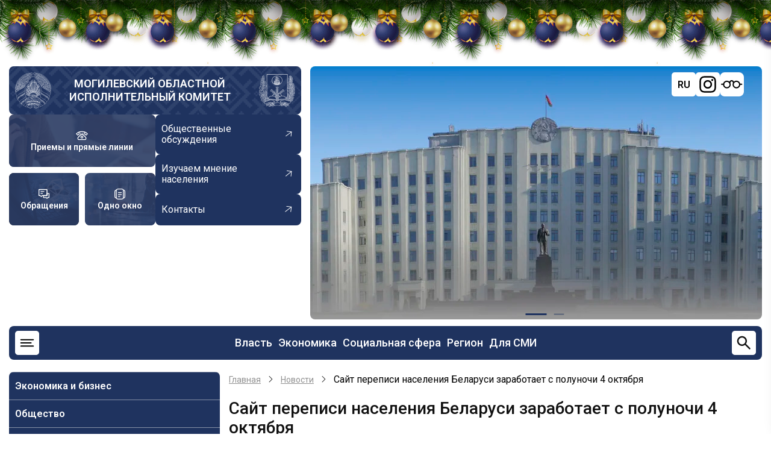

--- FILE ---
content_type: text/html; charset=UTF-8
request_url: https://mogilev-region.gov.by/news/sayt-perepisi-naseleniya-belarusi-zarabotaet-s-polunochi-4-oktyabrya
body_size: 19474
content:
<!DOCTYPE html>
<html lang="ru" dir="ltr" prefix="og: https://ogp.me/ns#">
  <head>
    <meta charset="utf-8" />
<meta name="description" content="Специальный сайт переписи населения 2019 года, на котором любой желающий сможет самостоятельно заполнить опросник, заработает 4 октября. Об этом сообщила сегодня журналистам председатель Национального статистического комитета Инна Медведева." />
<link rel="canonical" href="https://mogilev-region.gov.by/news/sayt-perepisi-naseleniya-belarusi-zarabotaet-s-polunochi-4-oktyabrya" />
<meta name="Generator" content="Drupal 11 (https://www.drupal.org)" />
<meta name="MobileOptimized" content="width" />
<meta name="HandheldFriendly" content="true" />
<meta name="viewport" content="width=device-width, initial-scale=1.0" />
<link rel="icon" href="/themes/region/favicon.ico" type="image/vnd.microsoft.icon" />
<link rel="alternate" hreflang="ru" href="https://mogilev-region.gov.by/news/sayt-perepisi-naseleniya-belarusi-zarabotaet-s-polunochi-4-oktyabrya" />
<link rel="alternate" hreflang="be" href="https://mogilev-region.gov.by/be/news/sayt-perapisu-naselnictva-belarusi-zapracue-z-paunochy-4-kastrychnika" />

    <title>Сайт переписи населения Беларуси заработает с полуночи 4 октября | Могилевский областной исполнительный комитет</title>

    <link rel="stylesheet" media="all" href="/core/themes/stable9/css/system/components/align.module.css?t8ynqw" />
<link rel="stylesheet" media="all" href="/core/themes/stable9/css/system/components/container-inline.module.css?t8ynqw" />
<link rel="stylesheet" media="all" href="/core/themes/stable9/css/system/components/clearfix.module.css?t8ynqw" />
<link rel="stylesheet" media="all" href="/core/themes/stable9/css/system/components/hidden.module.css?t8ynqw" />
<link rel="stylesheet" media="all" href="/core/themes/stable9/css/system/components/item-list.module.css?t8ynqw" />
<link rel="stylesheet" media="all" href="/core/themes/stable9/css/system/components/js.module.css?t8ynqw" />
<link rel="stylesheet" media="all" href="/core/themes/stable9/css/system/components/position-container.module.css?t8ynqw" />
<link rel="stylesheet" media="all" href="/core/themes/stable9/css/system/components/reset-appearance.module.css?t8ynqw" />
<link rel="stylesheet" media="all" href="/core/themes/stable9/css/views/views.module.css?t8ynqw" />
<link rel="stylesheet" media="all" href="/modules/ckeditor5_plugin_pack/modules/ckeditor5_plugin_pack_indent_block/css/indent-block.css?t8ynqw" />
<link rel="stylesheet" media="all" href="/modules/visually_impaired_module/css/visually_impaired_module.css?t8ynqw" />
<link rel="stylesheet" media="all" href="/themes/region/css/swiper-bundle.min.css?t8ynqw" />
<link rel="stylesheet" media="all" href="/themes/region/css/base.css?t8ynqw" />
<link rel="stylesheet" media="all" href="/themes/region/css/layout.css?t8ynqw" />
<link rel="stylesheet" media="all" href="/themes/region/css/core.css?t8ynqw" />
<link rel="stylesheet" media="all" href="/themes/region/css/block.css?t8ynqw" />
<link rel="stylesheet" media="all" href="/themes/region/css/font-icon.css?t8ynqw" />
<link rel="stylesheet" media="all" href="/themes/region/css/header.css?t8ynqw" />
<link rel="stylesheet" media="all" href="/themes/region/css/highlighted.css?t8ynqw" />
<link rel="stylesheet" media="all" href="/themes/region/css/node.css?t8ynqw" />
<link rel="stylesheet" media="all" href="/themes/region/css/search.css?t8ynqw" />
<link rel="stylesheet" media="all" href="/themes/region/css/comments.css?t8ynqw" />
<link rel="stylesheet" media="all" href="/themes/region/css/sidebar.css?t8ynqw" />
<link rel="stylesheet" media="all" href="/themes/region/css/footer.css?t8ynqw" />
<link rel="stylesheet" media="all" href="/themes/region/css/components.css?t8ynqw" />
<link rel="stylesheet" media="all" href="/themes/region/css/elements.css?t8ynqw" />
<link rel="stylesheet" media="all" href="/themes/region/css/shortcodes.css?t8ynqw" />
<link rel="stylesheet" media="all" href="/themes/region/css/homepage.css?t8ynqw" />
<link rel="stylesheet" media="all" href="/themes/region/css/clear.css?t8ynqw" />
<link rel="stylesheet" media="all" href="/themes/region/css/extra.css?t8ynqw" />
<link rel="stylesheet" media="all" href="/themes/region/css/responsive.css?t8ynqw" />

    <script src="https://code.jquery.com/jquery-3.6.0.min.js"></script>
    <script src="https://cdnjs.cloudflare.com/ajax/libs/fancybox/3.5.7/jquery.fancybox.min.js"></script>
    <link rel="stylesheet" media="all" href="https://cdnjs.cloudflare.com/ajax/libs/fancybox/3.5.7/jquery.fancybox.min.css" />
    
    <link rel="stylesheet" href="/themes/region/css/ny_style.css">
    <script src="/themes/region/js/ny_script.js" defer></script>
<!-- Yandex.Metrika counter -->
<script type="text/javascript" >
   (function(m,e,t,r,i,k,a){m[i]=m[i]||function(){(m[i].a=m[i].a||[]).push(arguments)};
   m[i].l=1*new Date();
   for (var j = 0; j < document.scripts.length; j++) {if (document.scripts[j].src === r) { return; }}
   k=e.createElement(t),a=e.getElementsByTagName(t)[0],k.async=1,k.src=r,a.parentNode.insertBefore(k,a)})
   (window, document, "script", "https://mc.yandex.ru/metrika/tag.js", "ym");

   ym(97816567, "init", {
        clickmap:true,
        trackLinks:true,
        accurateTrackBounce:true,
        webvisor:true
   });
</script>
<noscript><div><img src="https://mc.yandex.ru/watch/97816567" style="position:absolute; left:-9999px;" alt="" /></div></noscript>
<!-- /Yandex.Metrika counter -->

<!-- Google tag (gtag.js) -->
<script async src="https://www.googletagmanager.com/gtag/js?id=G-Z84Q2YFVHD"></script>
<script>
window.dataLayer = window.dataLayer || [];
function gtag(){dataLayer.push(arguments);}
gtag('js', new Date());
gtag('config', 'G-Z84Q2YFVHD');
</script>
		<?php print $styles; ?>
		<?php print $scripts; ?>
        <meta name="yandex-verification" content="80a26000d22b7ea6" />
        <meta name="google-site-verification" content="_7ty4eBnknDtWp7sWCrfbn7CWPAjKu6KHGBAvbQizVs" />
  </head>
  <body class="site-page page-type-news user-guest no-sidebar">
        <a href="#main-content" class="visually-hidden focusable">
      Перейти к основному содержанию
    </a>
    
      <div class="dialog-off-canvas-main-canvas" data-off-canvas-main-canvas>
    <div class="b-page_newyear">
    <div class="b-page__content">
        <i class="b-head-decor">
      <i class="b-head-decor__inner b-head-decor__inner_n1">
        <div class="b-ball b-ball_n1 b-ball_bounce" data-note="0"><div class="b-ball__right"></div><div class="b-ball__i"></div></div>
        <div class="b-ball b-ball_n2 b-ball_bounce" data-note="1"><div class="b-ball__right"></div><div class="b-ball__i"></div></div>
        <div class="b-ball b-ball_n3 b-ball_bounce" data-note="2"><div class="b-ball__right"></div><div class="b-ball__i"></div></div>
        <div class="b-ball b-ball_n4 b-ball_bounce" data-note="3"><div class="b-ball__right"></div><div class="b-ball__i"></div></div>
        <div class="b-ball b-ball_n5 b-ball_bounce" data-note="4"><div class="b-ball__right"></div><div class="b-ball__i"></div></div>
        <div class="b-ball b-ball_n6 b-ball_bounce" data-note="5"><div class="b-ball__right"></div><div class="b-ball__i"></div></div>
        <div class="b-ball b-ball_n7 b-ball_bounce" data-note="6"><div class="b-ball__right"></div><div class="b-ball__i"></div></div>
        <div class="b-ball b-ball_n8 b-ball_bounce" data-note="7"><div class="b-ball__right"></div><div class="b-ball__i"></div></div>
        <div class="b-ball b-ball_n9 b-ball_bounce" data-note="8"><div class="b-ball__right"></div><div class="b-ball__i"></div></div>
        <div class="b-ball b-ball_i1"><div class="b-ball__right"></div><div class="b-ball__i"></div></div>
        <div class="b-ball b-ball_i2"><div class="b-ball__right"></div><div class="b-ball__i"></div></div>
        <div class="b-ball b-ball_i3"><div class="b-ball__right"></div><div class="b-ball__i"></div></div>
        <div class="b-ball b-ball_i4"><div class="b-ball__right"></div><div class="b-ball__i"></div></div>
        <div class="b-ball b-ball_i5"><div class="b-ball__right"></div><div class="b-ball__i"></div></div>
        <div class="b-ball b-ball_i6"><div class="b-ball__right"></div><div class="b-ball__i"></div></div>
        </i>
            <i class="b-head-decor__inner b-head-decor__inner_n2">
        <div class="b-ball b-ball_n1 b-ball_bounce" data-note="9"><div class="b-ball__right"></div><div class="b-ball__i"></div></div>
        <div class="b-ball b-ball_n2 b-ball_bounce" data-note="10"><div class="b-ball__right"></div><div class="b-ball__i"></div></div>
        <div class="b-ball b-ball_n3 b-ball_bounce" data-note="11"><div class="b-ball__right"></div><div class="b-ball__i"></div></div>
        <div class="b-ball b-ball_n4 b-ball_bounce" data-note="12"><div class="b-ball__right"></div><div class="b-ball__i"></div></div>
        <div class="b-ball b-ball_n5 b-ball_bounce" data-note="13"><div class="b-ball__right"></div><div class="b-ball__i"></div></div>
        <div class="b-ball b-ball_n6 b-ball_bounce" data-note="14"><div class="b-ball__right"></div><div class="b-ball__i"></div></div>
        <div class="b-ball b-ball_n7 b-ball_bounce" data-note="15"><div class="b-ball__right"></div><div class="b-ball__i"></div></div>
        <div class="b-ball b-ball_n8 b-ball_bounce" data-note="16"><div class="b-ball__right"></div><div class="b-ball__i"></div></div>
        <div class="b-ball b-ball_n9 b-ball_bounce" data-note="17"><div class="b-ball__right"></div><div class="b-ball__i"></div></div>
        <div class="b-ball b-ball_i1"><div class="b-ball__right"></div><div class="b-ball__i"></div></div>
        <div class="b-ball b-ball_i2"><div class="b-ball__right"></div><div class="b-ball__i"></div></div>
        <div class="b-ball b-ball_i3"><div class="b-ball__right"></div><div class="b-ball__i"></div></div>
        <div class="b-ball b-ball_i4"><div class="b-ball__right"></div><div class="b-ball__i"></div></div>
        <div class="b-ball b-ball_i5"><div class="b-ball__right"></div><div class="b-ball__i"></div></div>
        <div class="b-ball b-ball_i6"><div class="b-ball__right"></div><div class="b-ball__i"></div></div>
      </i>
            <i class="b-head-decor__inner b-head-decor__inner_n3">
        <div class="b-ball b-ball_n1 b-ball_bounce" data-note="18"><div class="b-ball__right"></div><div class="b-ball__i"></div></div>
        <div class="b-ball b-ball_n2 b-ball_bounce" data-note="19"><div class="b-ball__right"></div><div class="b-ball__i"></div></div>
        <div class="b-ball b-ball_n3 b-ball_bounce" data-note="20"><div class="b-ball__right"></div><div class="b-ball__i"></div></div>
        <div class="b-ball b-ball_n4 b-ball_bounce" data-note="21"><div class="b-ball__right"></div><div class="b-ball__i"></div></div>
        <div class="b-ball b-ball_n5 b-ball_bounce" data-note="22"><div class="b-ball__right"></div><div class="b-ball__i"></div></div>
        <div class="b-ball b-ball_n6 b-ball_bounce" data-note="23"><div class="b-ball__right"></div><div class="b-ball__i"></div></div>
        <div class="b-ball b-ball_n7 b-ball_bounce" data-note="24"><div class="b-ball__right"></div><div class="b-ball__i"></div></div>
        <div class="b-ball b-ball_n8 b-ball_bounce" data-note="25"><div class="b-ball__right"></div><div class="b-ball__i"></div></div>
        <div class="b-ball b-ball_n9 b-ball_bounce" data-note="26"><div class="b-ball__right"></div><div class="b-ball__i"></div></div>
        <div class="b-ball b-ball_i1"><div class="b-ball__right"></div><div class="b-ball__i"></div></div>
        <div class="b-ball b-ball_i2"><div class="b-ball__right"></div><div class="b-ball__i"></div></div>
        <div class="b-ball b-ball_i3"><div class="b-ball__right"></div><div class="b-ball__i"></div></div>
        <div class="b-ball b-ball_i4"><div class="b-ball__right"></div><div class="b-ball__i"></div></div>
        <div class="b-ball b-ball_i5"><div class="b-ball__right"></div><div class="b-ball__i"></div></div>
        <div class="b-ball b-ball_i6"><div class="b-ball__right"></div><div class="b-ball__i"></div></div>
      </i>
            <i class="b-head-decor__inner b-head-decor__inner_n4">
        <div class="b-ball b-ball_n1 b-ball_bounce" data-note="27"><div class="b-ball__right"></div><div class="b-ball__i"></div></div>
        <div class="b-ball b-ball_n2 b-ball_bounce" data-note="28"><div class="b-ball__right"></div><div class="b-ball__i"></div></div>
        <div class="b-ball b-ball_n3 b-ball_bounce" data-note="29"><div class="b-ball__right"></div><div class="b-ball__i"></div></div>
        <div class="b-ball b-ball_n4 b-ball_bounce" data-note="30"><div class="b-ball__right"></div><div class="b-ball__i"></div></div>
        <div class="b-ball b-ball_n5 b-ball_bounce" data-note="31"><div class="b-ball__right"></div><div class="b-ball__i"></div></div>
        <div class="b-ball b-ball_n6 b-ball_bounce" data-note="32"><div class="b-ball__right"></div><div class="b-ball__i"></div></div>
        <div class="b-ball b-ball_n7 b-ball_bounce" data-note="33"><div class="b-ball__right"></div><div class="b-ball__i"></div></div>
        <div class="b-ball b-ball_n8 b-ball_bounce" data-note="34"><div class="b-ball__right"></div><div class="b-ball__i"></div></div>
        <div class="b-ball b-ball_n9 b-ball_bounce" data-note="35"><div class="b-ball__right"></div><div class="b-ball__i"></div></div>
        <div class="b-ball b-ball_i1"><div class="b-ball__right"></div><div class="b-ball__i"></div></div>
        <div class="b-ball b-ball_i2"><div class="b-ball__right"></div><div class="b-ball__i"></div></div>
        <div class="b-ball b-ball_i3"><div class="b-ball__right"></div><div class="b-ball__i"></div></div>
        <div class="b-ball b-ball_i4"><div class="b-ball__right"></div><div class="b-ball__i"></div></div>
        <div class="b-ball b-ball_i5"><div class="b-ball__right"></div><div class="b-ball__i"></div></div>
        <div class="b-ball b-ball_i6"><div class="b-ball__right"></div><div class="b-ball__i"></div></div>
      </i>
            <i class="b-head-decor__inner b-head-decor__inner_n5">
        <div class="b-ball b-ball_n1 b-ball_bounce" data-note="0"><div class="b-ball__right"></div><div class="b-ball__i"></div></div>
        <div class="b-ball b-ball_n2 b-ball_bounce" data-note="1"><div class="b-ball__right"></div><div class="b-ball__i"></div></div>
        <div class="b-ball b-ball_n3 b-ball_bounce" data-note="2"><div class="b-ball__right"></div><div class="b-ball__i"></div></div>
        <div class="b-ball b-ball_n4 b-ball_bounce" data-note="3"><div class="b-ball__right"></div><div class="b-ball__i"></div></div>
        <div class="b-ball b-ball_n5 b-ball_bounce" data-note="4"><div class="b-ball__right"></div><div class="b-ball__i"></div></div>
        <div class="b-ball b-ball_n6 b-ball_bounce" data-note="5"><div class="b-ball__right"></div><div class="b-ball__i"></div></div>
        <div class="b-ball b-ball_n7 b-ball_bounce" data-note="6"><div class="b-ball__right"></div><div class="b-ball__i"></div></div>
        <div class="b-ball b-ball_n8 b-ball_bounce" data-note="7"><div class="b-ball__right"></div><div class="b-ball__i"></div></div>
        <div class="b-ball b-ball_n9 b-ball_bounce" data-note="8"><div class="b-ball__right"></div><div class="b-ball__i"></div></div>
        <div class="b-ball b-ball_i1"><div class="b-ball__right"></div><div class="b-ball__i"></div></div>
        <div class="b-ball b-ball_i2"><div class="b-ball__right"></div><div class="b-ball__i"></div></div>
        <div class="b-ball b-ball_i3"><div class="b-ball__right"></div><div class="b-ball__i"></div></div>
        <div class="b-ball b-ball_i4"><div class="b-ball__right"></div><div class="b-ball__i"></div></div>
        <div class="b-ball b-ball_i5"><div class="b-ball__right"></div><div class="b-ball__i"></div></div>
        <div class="b-ball b-ball_i6"><div class="b-ball__right"></div><div class="b-ball__i"></div></div>
      </i>
            <i class="b-head-decor__inner b-head-decor__inner_n6">
        <div class="b-ball b-ball_n1 b-ball_bounce" data-note="9"><div class="b-ball__right"></div><div class="b-ball__i"></div></div>
        <div class="b-ball b-ball_n2 b-ball_bounce" data-note="10"><div class="b-ball__right"></div><div class="b-ball__i"></div></div>
        <div class="b-ball b-ball_n3 b-ball_bounce" data-note="11"><div class="b-ball__right"></div><div class="b-ball__i"></div></div>
        <div class="b-ball b-ball_n4 b-ball_bounce" data-note="12"><div class="b-ball__right"></div><div class="b-ball__i"></div></div>
        <div class="b-ball b-ball_n5 b-ball_bounce" data-note="13"><div class="b-ball__right"></div><div class="b-ball__i"></div></div>
        <div class="b-ball b-ball_n6 b-ball_bounce" data-note="14"><div class="b-ball__right"></div><div class="b-ball__i"></div></div>
        <div class="b-ball b-ball_n7 b-ball_bounce" data-note="15"><div class="b-ball__right"></div><div class="b-ball__i"></div></div>
        <div class="b-ball b-ball_n8 b-ball_bounce" data-note="16"><div class="b-ball__right"></div><div class="b-ball__i"></div></div>
        <div class="b-ball b-ball_n9 b-ball_bounce" data-note="17"><div class="b-ball__right"></div><div class="b-ball__i"></div></div>
        <div class="b-ball b-ball_i1"><div class="b-ball__right"></div><div class="b-ball__i"></div></div>
        <div class="b-ball b-ball_i2"><div class="b-ball__right"></div><div class="b-ball__i"></div></div>
        <div class="b-ball b-ball_i3"><div class="b-ball__right"></div><div class="b-ball__i"></div></div>
        <div class="b-ball b-ball_i4"><div class="b-ball__right"></div><div class="b-ball__i"></div></div>
        <div class="b-ball b-ball_i5"><div class="b-ball__right"></div><div class="b-ball__i"></div></div>
        <div class="b-ball b-ball_i6"><div class="b-ball__right"></div><div class="b-ball__i"></div></div>
      </i>
            <i class="b-head-decor__inner b-head-decor__inner_n7">
        <div class="b-ball b-ball_n1 b-ball_bounce" data-note="18"><div class="b-ball__right"></div><div class="b-ball__i"></div></div>
        <div class="b-ball b-ball_n2 b-ball_bounce" data-note="19"><div class="b-ball__right"></div><div class="b-ball__i"></div></div>
        <div class="b-ball b-ball_n3 b-ball_bounce" data-note="20"><div class="b-ball__right"></div><div class="b-ball__i"></div></div>
        <div class="b-ball b-ball_n4 b-ball_bounce" data-note="21"><div class="b-ball__right"></div><div class="b-ball__i"></div></div>
        <div class="b-ball b-ball_n5 b-ball_bounce" data-note="22"><div class="b-ball__right"></div><div class="b-ball__i"></div></div>
        <div class="b-ball b-ball_n6 b-ball_bounce" data-note="23"><div class="b-ball__right"></div><div class="b-ball__i"></div></div>
        <div class="b-ball b-ball_n7 b-ball_bounce" data-note="24"><div class="b-ball__right"></div><div class="b-ball__i"></div></div>
        <div class="b-ball b-ball_n8 b-ball_bounce" data-note="25"><div class="b-ball__right"></div><div class="b-ball__i"></div></div>
        <div class="b-ball b-ball_n9 b-ball_bounce" data-note="26"><div class="b-ball__right"></div><div class="b-ball__i"></div></div>
        <div class="b-ball b-ball_i1"><div class="b-ball__right"></div><div class="b-ball__i"></div></div>
        <div class="b-ball b-ball_i2"><div class="b-ball__right"></div><div class="b-ball__i"></div></div>
        <div class="b-ball b-ball_i3"><div class="b-ball__right"></div><div class="b-ball__i"></div></div>
        <div class="b-ball b-ball_i4"><div class="b-ball__right"></div><div class="b-ball__i"></div></div>
        <div class="b-ball b-ball_i5"><div class="b-ball__right"></div><div class="b-ball__i"></div></div>
        <div class="b-ball b-ball_i6"><div class="b-ball__right"></div><div class="b-ball__i"></div></div>
      </i>
        </i>
    </div>
</div>




<header class="header">
  <div class="container">
    <div class="header-top">
      <div class="header-top-left">
                <div class="site-brand">
          <img src="/themes/region/images/gerb_bel.webp" alt="">
            <div class="block-region region-header">
    <div id="block-region-branding" class="block">
  
    
  <div class="block-content">
  <div class="site-branding">
        <div class="site-name-slogan">
              <div class="site-name">
          <a href="/" title="Главная" rel="home">Могилевский областной исполнительный комитет</a>
        </div>
                </div><!-- site-name-slogan -->
  </div><!-- site-branding -->
  </div><!--/.block-content -->
</div><!--/.block -->

  </div>

          <img src="/themes/region/images/gerb_mog.webp" alt="">
        </div> <!--/.site-branding -->
                <div class="header-top-left-bottom">
          <div class="blocks-header">
                        <a href="/rabota-s-obrashcheniyami-grazhdan-i-yuridicheskikh-lic/grafiki-lichnykh-priemov-i-pryamykh"
              class="blocks-header-link" style="background-image: url(/themes/region/images/ptl.jpg);">
              <svg width="30" height="30" viewBox="0 0 30 30" fill="none" xmlns="http://www.w3.org/2000/svg">
                <path
                  d="M21.875 6.0525C19.97 5.42125 17.6825 5 15 5C12.3175 5 10.03 5.42125 8.125 6.0525M21.875 6.0525C25.6512 7.3025 27.9187 9.3775 28.75 10.625L25.625 13.75L21.875 11.25V6.0525ZM8.125 6.0525C4.34875 7.3025 2.08125 9.3775 1.25 10.625L4.375 13.75L8.125 11.25V6.0525ZM12.5 8.75V12.5M12.5 12.5L5.7325 19.2675C5.26363 19.7362 5.00014 20.372 5 21.035V22.5C5 23.163 5.26339 23.7989 5.73223 24.2678C6.20107 24.7366 6.83696 25 7.5 25H22.5C23.163 25 23.7989 24.7366 24.2678 24.2678C24.7366 23.7989 25 23.163 25 22.5V21.035C24.9999 20.372 24.7364 19.7362 24.2675 19.2675L17.5 12.5M12.5 12.5H17.5M17.5 12.5V8.75"
                  stroke="white" stroke-width="2" stroke-linecap="round" stroke-linejoin="round" />
                <path
                  d="M15 21.25C16.3807 21.25 17.5 20.1307 17.5 18.75C17.5 17.3693 16.3807 16.25 15 16.25C13.6193 16.25 12.5 17.3693 12.5 18.75C12.5 20.1307 13.6193 21.25 15 21.25Z"
                  stroke="white" stroke-width="2" stroke-linecap="round" stroke-linejoin="round" />
              </svg>
              <span>Приемы и прямые линии</span>
            </a>           
                                    <a href="/rabota-s-obrashcheniyami-grazhdan-i-yuridicheskih-lic" class="blocks-header-link"
              style="background-image: url(/themes/region/images/obraj.jpg);">
              <svg width="30" height="30" viewBox="0 0 30 30" fill="none" xmlns="http://www.w3.org/2000/svg">
                <path d="M20.625 23.75H13.75V18.75H22.5V13.75H27.5V23.75H24.375L22.5 25.625L20.625 23.75Z"
                  stroke="white" stroke-width="2" stroke-linecap="round" stroke-linejoin="round" />
                <path d="M2.5 3.75H22.5V18.75H10.625L8.125 21.25L5.625 18.75H2.5V3.75Z" stroke="white" stroke-width="2"
                  stroke-linecap="round" stroke-linejoin="round" />
                <path d="M7.5 13.75H11.25M7.5 8.75H15" stroke="white" stroke-width="2" stroke-linecap="round" />
              </svg>
              <span>Обращения</span>
            </a>
                                     <a href="/administrativnye-procedury" class="blocks-header-link"
              style="background-image: url(/themes/region/images/odno-okno.webp);">
              <svg width="30" height="30" viewBox="0 0 30 30" fill="none" xmlns="http://www.w3.org/2000/svg">
                <path fill-rule="evenodd" clip-rule="evenodd"
                  d="M13.6813 1.5625H16.3188C18.0275 1.5625 19.4063 1.5625 20.49 1.70875C21.615 1.85875 22.5625 2.18375 23.315 2.935C23.6875 3.30875 23.955 3.73 24.1488 4.1975C25.3138 4.3425 26.2925 4.6625 27.065 5.435C27.8175 6.1875 28.14 7.135 28.2925 8.26C28.4375 9.34375 28.4375 10.7225 28.4375 12.4313V17.5688C28.4375 19.2775 28.4375 20.6563 28.2925 21.74C28.14 22.865 27.8175 23.8125 27.065 24.565C26.2925 25.3375 25.315 25.6575 24.1488 25.8038C23.955 26.27 23.6875 26.6913 23.315 27.065C22.5625 27.8175 21.615 28.14 20.49 28.2925C19.4063 28.4375 18.0275 28.4375 16.3188 28.4375H13.6813C11.9725 28.4375 10.5938 28.4375 9.51 28.2925C8.385 28.14 7.4375 27.8175 6.685 27.065C6.32697 26.7034 6.04366 26.2748 5.85125 25.8038C4.68625 25.6575 3.7075 25.3375 2.935 24.565C2.1825 23.8125 1.86 22.865 1.70875 21.74C1.5625 20.6563 1.5625 19.2775 1.5625 17.5688V12.4313C1.5625 10.7225 1.5625 9.34375 1.70875 8.26C1.85875 7.135 2.18375 6.1875 2.935 5.435C3.7075 4.6625 4.685 4.3425 5.85125 4.1975C6.04351 3.72597 6.32683 3.29696 6.685 2.935C7.4375 2.1825 8.385 1.86 9.51 1.70875C10.5938 1.5625 11.9725 1.5625 13.6813 1.5625ZM5.41 6.175C4.86375 6.3075 4.5225 6.5 4.26125 6.7625C3.915 7.1075 3.69 7.5925 3.56625 8.51C3.44 9.455 3.4375 10.7063 3.4375 12.5V17.5C3.4375 19.2938 3.44 20.5463 3.56625 21.49C3.69 22.4075 3.91625 22.8925 4.26125 23.2388C4.5225 23.5 4.86375 23.6925 5.41125 23.825C5.3125 22.81 5.3125 21.5675 5.3125 20.0688V9.93125C5.3125 8.43375 5.3125 7.19 5.41 6.175ZM24.59 23.825C25.1363 23.6925 25.4775 23.5 25.7388 23.2388C26.085 22.8925 26.31 22.4075 26.4338 21.4888C26.56 20.5463 26.5625 19.295 26.5625 17.5013V12.5013C26.5625 10.7063 26.56 9.455 26.4338 8.51C26.31 7.5925 26.0838 7.1075 25.7388 6.76125C25.4775 6.5 25.1363 6.3075 24.5888 6.175C24.6875 7.19 24.6875 8.43375 24.6875 9.93125V20.0688C24.6875 21.5663 24.6875 22.81 24.59 23.825ZM9.76 3.56625C8.8425 3.69 8.3575 3.91625 8.01125 4.26125C7.665 4.6075 7.44 5.0925 7.31625 6.01125C7.19 6.9525 7.1875 8.205 7.1875 10V20C7.1875 21.7938 7.19 23.045 7.31625 23.99C7.44 24.9075 7.66625 25.3925 8.01125 25.7388C8.3575 26.085 8.8425 26.31 9.76125 26.4338C10.7038 26.56 11.9563 26.5625 13.75 26.5625H16.25C18.0438 26.5625 19.2963 26.56 20.24 26.4338C21.1575 26.31 21.6425 26.0838 21.9888 25.7388C22.335 25.3925 22.56 24.9075 22.6838 23.9888C22.81 23.045 22.8125 21.7938 22.8125 20V10C22.8125 8.20625 22.81 6.95375 22.6838 6.01C22.56 5.0925 22.3338 4.6075 21.9888 4.26125C21.6425 3.915 21.1575 3.69 20.2388 3.56625C19.2963 3.44 18.0438 3.4375 16.25 3.4375H13.75C11.9563 3.4375 10.7038 3.44 9.76 3.56625ZM10.3125 11.25C10.3125 11.0014 10.4113 10.7629 10.5871 10.5871C10.7629 10.4113 11.0014 10.3125 11.25 10.3125H18.75C18.9986 10.3125 19.2371 10.4113 19.4129 10.5871C19.5887 10.7629 19.6875 11.0014 19.6875 11.25C19.6875 11.4986 19.5887 11.7371 19.4129 11.9129C19.2371 12.0887 18.9986 12.1875 18.75 12.1875H11.25C11.0014 12.1875 10.7629 12.0887 10.5871 11.9129C10.4113 11.7371 10.3125 11.4986 10.3125 11.25ZM10.3125 16.25C10.3125 16.0014 10.4113 15.7629 10.5871 15.5871C10.7629 15.4113 11.0014 15.3125 11.25 15.3125H18.75C18.9986 15.3125 19.2371 15.4113 19.4129 15.5871C19.5887 15.7629 19.6875 16.0014 19.6875 16.25C19.6875 16.4986 19.5887 16.7371 19.4129 16.9129C19.2371 17.0887 18.9986 17.1875 18.75 17.1875H11.25C11.0014 17.1875 10.7629 17.0887 10.5871 16.9129C10.4113 16.7371 10.3125 16.4986 10.3125 16.25ZM10.3125 21.25C10.3125 21.0014 10.4113 20.7629 10.5871 20.5871C10.7629 20.4113 11.0014 20.3125 11.25 20.3125H15C15.2486 20.3125 15.4871 20.4113 15.6629 20.5871C15.8387 20.7629 15.9375 21.0014 15.9375 21.25C15.9375 21.4986 15.8387 21.7371 15.6629 21.9129C15.4871 22.0887 15.2486 22.1875 15 22.1875H11.25C11.0014 22.1875 10.7629 22.0887 10.5871 21.9129C10.4113 21.7371 10.3125 21.4986 10.3125 21.25Z"
                  fill="white" />
              </svg>
              <span>Одно окно</span>
            </a>
                      </div>
          <div class="links-header">
                        <a href="/obshchestvennye-obsuzhdeniya" class="links-header-link">
              <span>Общественные обсуждения</span>
              <svg width="22" height="22" viewBox="0 0 22 22" fill="none" xmlns="http://www.w3.org/2000/svg">
                <g clip-path="url(#clip0_1360_836)">
                  <path
                    d="M5.17743 13.9792L14.4958 6.69497L7.3804 5.82319L7.43648 4.86022L16.246 5.93956L15.1667 14.7491L14.2187 14.5711L15.0904 7.45565L5.77206 14.7399L5.17743 13.9792Z"
                    fill="white" />
                </g>
                <defs>
                  <clipPath id="clip0_1360_836">
                    <rect width="15.0026" height="15.0026" fill="white"
                      transform="translate(9.24023 21.0594) rotate(-128.015)" />
                  </clipPath>
                </defs>
              </svg>

            </a>
                                     <a href="/izuchaem-mnenie-naseleniya" class="links-header-link">
              <span>Изучаем мнение населения</span>
              <svg width="22" height="22" viewBox="0 0 22 22" fill="none" xmlns="http://www.w3.org/2000/svg">
                <g clip-path="url(#clip0_1360_836)">
                  <path
                    d="M5.17743 13.9792L14.4958 6.69497L7.3804 5.82319L7.43648 4.86022L16.246 5.93956L15.1667 14.7491L14.2187 14.5711L15.0904 7.45565L5.77206 14.7399L5.17743 13.9792Z"
                    fill="white" />
                </g>
                <defs>
                  <clipPath id="clip0_1360_836">
                    <rect width="15.0026" height="15.0026" fill="white"
                      transform="translate(9.24023 21.0594) rotate(-128.015)" />
                  </clipPath>
                </defs>
              </svg>

            </a>
                                      <a href="/raznaya-informaciya/kontakty" class="links-header-link">
              <span>Контакты</span>
              <svg width="22" height="22" viewBox="0 0 22 22" fill="none" xmlns="http://www.w3.org/2000/svg">
                <g clip-path="url(#clip0_1360_836)">
                  <path
                    d="M5.17743 13.9792L14.4958 6.69497L7.3804 5.82319L7.43648 4.86022L16.246 5.93956L15.1667 14.7491L14.2187 14.5711L15.0904 7.45565L5.77206 14.7399L5.17743 13.9792Z"
                    fill="white" />
                </g>
                <defs>
                  <clipPath id="clip0_1360_836">
                    <rect width="15.0026" height="15.0026" fill="white"
                      transform="translate(9.24023 21.0594) rotate(-128.015)" />
                  </clipPath>
                </defs>
              </svg>

            </a>
                      </div>
        </div>
      </div>
      <div class="header-top-right">
        <div class="swiper-header swiper">
          <div class="swiper-wrapper">
            <div class="swiper-header-items swiper-slide">
              <img src="/themes/region/images/bg_head_new.webp" alt="">
            </div>
            <div class="swiper-header-items swiper-slide">
              <img src="/themes/region/images/bg_header_r.webp" alt="">
            </div>

          </div>
          <div class="swiper-pagination"></div>
        </div>
        <div id="google_translate_element" class="notranslate">
          <script type="text/javascript">
            function GTranslateFireEvent(e, t) { try { if (document.createEvent) { var n = document.createEvent("HTMLEvents"); n.initEvent(t, !0, !0), e.dispatchEvent(n) } else { var n = document.createEventObject(); e.fireEvent("on" + t, n) } } catch (a) { } } function doGTranslate(e) { if (e.value && (e = e.value), "" != e) { for (var t, n = e.split("|")[1], a = document.getElementsByTagName("select"), l = 0; l < a.length; l++)"goog-te-combo" == a[l].className && (t = a[l]); null == document.getElementById("google_translate_element2") || 0 == document.getElementById("google_translate_element2").innerHTML.length || 0 == t.length || 0 == t.innerHTML.length ? setTimeout(function () { doGTranslate(e) }, 500) : (t.value = n, GTranslateFireEvent(t, "change"), GTranslateFireEvent(t, "change")) } } function TranslateTo(e) { var t = document.getElementsByClassName("goog-te-banner-frame")[0]; if (!t) { document.location = "/" + e + "/"; return } for (var n = t.contentDocument || t.contentWindow.document, a = n.getElementsByTagName("button"), l = 0; l < a.length; l++)a[l].id.indexOf("restore") >= 0 && (a[l].click(), n.getElementsByClassName("goog-close-link")[0].click()); document.location = "/" + e + "/" }
          </script>

          <!--noindex-->
          <div id="google_translate_element2">
            <div class="skiptranslate goog-te-gadget" dir="ltr" style="">
              <div id=":0.targetLanguage"><select class="goog-te-combo" aria-label="Язык виджета Google Переводчика">
                  <option value="">Выбрать язык</option>
                  <option value="ab">абхазский</option>
                  <option value="awa">авадхи</option>
                  <option value="av">аварский</option>
                  <option value="az">азербайджанский</option>
                  <option value="ay">аймара</option>
                  <option value="sq">албанский</option>
                  <option value="alz">алур</option>
                  <option value="am">амхарский</option>
                  <option value="en">английский</option>
                  <option value="ar">арабский</option>
                  <option value="hy">армянский</option>
                  <option value="as">ассамский</option>
                  <option value="aa">афарский</option>
                  <option value="af">африкаанс</option>
                  <option value="ace">ачехский</option>
                  <option value="ach">ачоли</option>
                  <option value="ban">балийский</option>
                  <option value="bm">бамбара</option>
                  <option value="eu">баскский</option>
                  <option value="bci">бауле</option>
                  <option value="ba">башкирский</option>
                  <option value="be">белорусский</option>
                  <option value="bal">белуджский</option>
                  <option value="bem">бемба</option>
                  <option value="bn">бенгальский</option>
                  <option value="bew">бетави</option>
                  <option value="bik">бикольский</option>
                  <option value="my">бирманский</option>
                  <option value="bg">болгарский</option>
                  <option value="bs">боснийский</option>
                  <option value="br">бретонский</option>
                  <option value="bua">бурятский</option>
                  <option value="bho">бходжпури</option>
                  <option value="cy">валлийский</option>
                  <option value="war">варайский</option>
                  <option value="hu">венгерский</option>
                  <option value="ve">венда</option>
                  <option value="vec">венетский</option>
                  <option value="wo">волоф</option>
                  <option value="vi">вьетнамский</option>
                  <option value="gaa">га</option>
                  <option value="haw">гавайский</option>
                  <option value="ht">гаитянский креольский</option>
                  <option value="gl">галисийский</option>
                  <option value="kl">гренландский</option>
                  <option value="el">греческий</option>
                  <option value="ka">грузинский</option>
                  <option value="gn">гуарани</option>
                  <option value="gu">гуджарати</option>
                  <option value="fa-AF">дари</option>
                  <option value="da">датский</option>
                  <option value="dz">дзонг-кэ</option>
                  <option value="din">динка</option>
                  <option value="doi">догри</option>
                  <option value="dov">домбе</option>
                  <option value="dyu">дьюла</option>
                  <option value="zu">зулу</option>
                  <option value="iba">ибанский</option>
                  <option value="iw">иврит</option>
                  <option value="ig">игбо</option>
                  <option value="yi">идиш</option>
                  <option value="ilo">илоканский</option>
                  <option value="id">индонезийский</option>
                  <option value="iu-Latn">Инуктут (латиница)</option>
                  <option value="iu">Инуктут (слоговое письмо)</option>
                  <option value="ga">ирландский</option>
                  <option value="is">исландский</option>
                  <option value="es">испанский</option>
                  <option value="it">итальянский</option>
                  <option value="yo">йоруба</option>
                  <option value="kk">казахский</option>
                  <option value="kn">каннада</option>
                  <option value="yue">кантонский</option>
                  <option value="kr">канури</option>
                  <option value="pam">капампанганский</option>
                  <option value="btx">каро</option>
                  <option value="ca">каталанский</option>
                  <option value="kek">кекчи</option>
                  <option value="qu">кечуа</option>
                  <option value="cgg">кига</option>
                  <option value="kg">киконго</option>
                  <option value="rw">киньяруанда</option>
                  <option value="ky">киргизский</option>
                  <option value="zh-TW">китайский (традиционный)</option>
                  <option value="zh-CN">китайский (упрощенный)</option>
                  <option value="ktu">китуба</option>
                  <option value="trp">кокборок</option>
                  <option value="kv">коми</option>
                  <option value="gom">конкани</option>
                  <option value="ko">корейский</option>
                  <option value="co">корсиканский</option>
                  <option value="xh">коса</option>
                  <option value="kri">крио</option>
                  <option value="crh">Крымскотатарский (кириллица)</option>
                  <option value="crh-Latn">Крымскотатарский (латиница)</option>
                  <option value="ku">курдский (курманджи)</option>
                  <option value="ckb">курдский (сорани)</option>
                  <option value="kha">кхаси</option>
                  <option value="km">кхмерский</option>
                  <option value="lo">лаосский</option>
                  <option value="ltg">латгальский</option>
                  <option value="la">латинский</option>
                  <option value="lv">латышский</option>
                  <option value="lij">лигурский</option>
                  <option value="li">лимбургский</option>
                  <option value="ln">лингала</option>
                  <option value="lt">литовский</option>
                  <option value="lmo">ломбардский</option>
                  <option value="lg">луганда</option>
                  <option value="chm">луговомарийский</option>
                  <option value="luo">луо</option>
                  <option value="lb">люксембургский</option>
                  <option value="mfe">маврикийский креольский</option>
                  <option value="mad">мадурский</option>
                  <option value="mai">майтхили</option>
                  <option value="mak">макасар</option>
                  <option value="mk">македонский</option>
                  <option value="mg">малагасийский</option>
                  <option value="ms">малайский</option>
                  <option value="ms-Arab">малайский (джави)</option>
                  <option value="ml">малаялам</option>
                  <option value="dv">мальдивский</option>
                  <option value="mt">мальтийский</option>
                  <option value="mam">мамский</option>
                  <option value="mi">маори</option>
                  <option value="mr">маратхи</option>
                  <option value="mwr">марвади</option>
                  <option value="mh">маршалльский</option>
                  <option value="mni-Mtei">мейтейлон (манипури)</option>
                  <option value="lus">мизо</option>
                  <option value="min">минангкабау</option>
                  <option value="mn">монгольский</option>
                  <option value="gv">мэнский</option>
                  <option value="ndc-ZW">ндау</option>
                  <option value="nr">ндебеле (южный)</option>
                  <option value="new">неварский</option>
                  <option value="de">немецкий</option>
                  <option value="ne">непальский</option>
                  <option value="nl">нидерландский</option>
                  <option value="bm-Nkoo">нко</option>
                  <option value="no">норвежский</option>
                  <option value="nus">нуэр</option>
                  <option value="oc">окситанский</option>
                  <option value="or">ория</option>
                  <option value="om">оромо</option>
                  <option value="os">осетинский</option>
                  <option value="pag">пангасинанский</option>
                  <option value="pa">панджаби (гурмукхи)</option>
                  <option value="pa-Arab">панджаби (шахмукхи)</option>
                  <option value="pap">папьяменто</option>
                  <option value="pl">польский</option>
                  <option value="pt">португальский (Бразилия)</option>
                  <option value="pt-PT">португальский (Португалия)</option>
                  <option value="ps">пушту</option>
                  <option value="ro">румынский</option>
                  <option value="rn">рунди</option>
                  <option value="sm">самоанский</option>
                  <option value="sg">санго</option>
                  <option value="sa">санскрит</option>
                  <option value="sat-Latn">Сантали (латиница)</option>
                  <option value="sat">Сантали (ол-чики)</option>
                  <option value="zap">сапотекский</option>
                  <option value="ss">свати</option>
                  <option value="ceb">себуанский</option>
                  <option value="se">северносаамский</option>
                  <option value="crs">сейшельский креольский</option>
                  <option value="nso">сепеди</option>
                  <option value="sr">сербский</option>
                  <option value="st">сесото</option>
                  <option value="szl">силезский</option>
                  <option value="bts">сималунгун</option>
                  <option value="si">сингальский</option>
                  <option value="sd">синдхи</option>
                  <option value="scn">сицилийский</option>
                  <option value="sk">словацкий</option>
                  <option value="sl">словенский</option>
                  <option value="so">сомалийский</option>
                  <option value="sw">суахили</option>
                  <option value="su">сунданский</option>
                  <option value="sus">сусу</option>
                  <option value="tg">таджикский</option>
                  <option value="ty">таитянский</option>
                  <option value="th">тайский</option>
                  <option value="ber-Latn">тамазигхтский</option>
                  <option value="ber">тамазигхтский (тифинаг)</option>
                  <option value="ta">тамильский</option>
                  <option value="tt">татарский</option>
                  <option value="te">телугу</option>
                  <option value="tet">тетум</option>
                  <option value="bo">тибетский</option>
                  <option value="tiv">тив</option>
                  <option value="ti">тигринья</option>
                  <option value="bbc">тоба-батакский</option>
                  <option value="tpi">ток-писин</option>
                  <option value="to">тонганский</option>
                  <option value="tn">тсвана</option>
                  <option value="ts">тсонга</option>
                  <option value="tyv">тувинский</option>
                  <option value="tcy">тулу</option>
                  <option value="tum">тумбука</option>
                  <option value="tr">турецкий</option>
                  <option value="tk">туркменский</option>
                  <option value="nhe">уастекский науатль</option>
                  <option value="udm">удмуртский</option>
                  <option value="uz">узбекский</option>
                  <option value="ug">уйгурский</option>
                  <option value="uk">украинский</option>
                  <option value="ur">урду</option>
                  <option value="fo">фарерский</option>
                  <option value="fa">фарси</option>
                  <option value="fj">фиджийский</option>
                  <option value="tl">филиппинский</option>
                  <option value="fi">финский</option>
                  <option value="fon">фон</option>
                  <option value="fr">французский</option>
                  <option value="fr-CA">Французский (Канада)</option>
                  <option value="fy">фризский</option>
                  <option value="fur">фриульский</option>
                  <option value="ff">фулани</option>
                  <option value="ha">хауса</option>
                  <option value="hil">хилигайнон</option>
                  <option value="hi">хинди</option>
                  <option value="hmn">хмонг</option>
                  <option value="hr">хорватский</option>
                  <option value="hrx">хунсрюкский</option>
                  <option value="kac">цзинпо</option>
                  <option value="rom">цыганский</option>
                  <option value="ch">чаморро</option>
                  <option value="ak">чви</option>
                  <option value="ny">чева</option>
                  <option value="ce">чеченский</option>
                  <option value="cs">чешский</option>
                  <option value="lua">чилуба</option>
                  <option value="cnh">чинский</option>
                  <option value="cv">чувашский</option>
                  <option value="chk">чуукский</option>
                  <option value="shn">шанский</option>
                  <option value="sv">шведский</option>
                  <option value="sn">шона</option>
                  <option value="gd">шотландский (гэльский)</option>
                  <option value="ee">эве</option>
                  <option value="eo">эсперанто</option>
                  <option value="et">эстонский</option>
                  <option value="yua">юкатекский</option>
                  <option value="jw">яванский</option>
                  <option value="sah">якутский</option>
                  <option value="jam">ямайский креольский</option>
                  <option value="ja">японский</option>
                </select></div>Технологии <span style="white-space:nowrap"><a class="VIpgJd-ZVi9od-l4eHX-hSRGPd"
                  href="https://translate.google.com" target="_blank"><img
                    src="https://www.gstatic.com/images/branding/googlelogo/1x/googlelogo_color_42x16dp.png"
                    width="37px" height="14px" style="padding-right: 3px" alt="Google Переводчик">Переводчик</a></span>
            </div>
          </div>
          <!--/noindex-->
          <script type="text/javascript">
            function googleTranslateElementInit2() {
              new google.translate.TranslateElement({
                pageLanguage: 'ru',
                autoDisplay: false
              }, 'google_translate_element2');
            }
          </script>
          <script type="text/javascript" async=""
            src="https://translate.google.com/translate_a/element.js?cb=googleTranslateElementInit2">
            </script>
          <div class="social-block">
            <div class="language-selector">
              <div class="selected-language" id="selectedLanguage">
                <div class="flag ru-flag">RU</div>
              </div>

              <div class="language-list" id="languageList">
                
                                <div class="block-region region-lang-block">
    <div class="language-switcher-language-url block" id="block-region-pereklyuchatelyazyka" role="navigation">
  
    
  <div class="block-content">
      <ul class="links"><li hreflang="ru" data-drupal-link-system-path="node/80543" class="is-active" aria-current="page"><a href="/news/sayt-perepisi-naseleniya-belarusi-zarabotaet-s-polunochi-4-oktyabrya" class="language-link is-active" hreflang="ru" data-drupal-link-system-path="node/80543" aria-current="page">RU</a></li><li hreflang="be" data-drupal-link-system-path="node/80543"><a href="/be/news/sayt-perapisu-naselnictva-belarusi-zapracue-z-paunochy-4-kastrychnika" class="language-link" hreflang="be" data-drupal-link-system-path="node/80543">BY</a></li></ul>
    </div><!--/.block-content -->
</div><!--/.block -->

  </div>

                              <div class="language-option" data-lang="en">
                  <a href="#" title="English" onclick="doGTranslate('ru|en');return false;">
                    <div class="flag en-flag">EN</div>
                  </a>
                </div>
                <div class="language-option" data-lang="zh">
                  <a href="#" title="中文" onclick="doGTranslate('ru|zh-CN');return false;">
                    <div class="flag cn-flag">中文</div>
                  </a>
                </div>
              </div>
            </div>
            <a class="inst" href="https://instagram.com/ob.com_mogilev/?hl=ru" title="Instagram" target="_blank" class="menu_header_icon">
              <svg width="30" height="30" viewBox="0 0 30 30" fill="none" xmlns="http://www.w3.org/2000/svg">
                <path fill-rule="evenodd" clip-rule="evenodd"
                  d="M9.33125 1.3325C10.7975 1.265 11.265 1.25 15 1.25C18.735 1.25 19.2025 1.26625 20.6675 1.3325C22.1325 1.39875 23.1325 1.6325 24.0075 1.97125C24.9237 2.3175 25.755 2.85875 26.4425 3.55875C27.1425 4.245 27.6825 5.075 28.0275 5.9925C28.3675 6.8675 28.6 7.8675 28.6675 9.33C28.735 10.7987 28.75 11.2662 28.75 15C28.75 18.7337 28.7337 19.2025 28.6675 20.6688C28.6012 22.1313 28.3675 23.1313 28.0275 24.0063C27.6823 24.9238 27.1415 25.7551 26.4425 26.4425C25.755 27.1425 24.9237 27.6825 24.0075 28.0275C23.1325 28.3675 22.1325 28.6 20.67 28.6675C19.2025 28.735 18.735 28.75 15 28.75C11.265 28.75 10.7975 28.7337 9.33125 28.6675C7.86875 28.6012 6.86875 28.3675 5.99375 28.0275C5.07621 27.6823 4.24485 27.1415 3.5575 26.4425C2.85822 25.7556 2.31693 24.9247 1.97125 24.0075C1.6325 23.1325 1.4 22.1325 1.3325 20.67C1.265 19.2013 1.25 18.7337 1.25 15C1.25 11.2662 1.26625 10.7975 1.3325 9.3325C1.39875 7.8675 1.6325 6.8675 1.97125 5.9925C2.3173 5.07517 2.85902 4.24424 3.55875 3.5575C4.24525 2.85838 5.07574 2.31709 5.9925 1.97125C6.8675 1.6325 7.86875 1.4 9.33125 1.3325ZM20.555 3.8075C19.105 3.74125 18.67 3.7275 14.9987 3.7275C11.3275 3.7275 10.8925 3.74125 9.4425 3.8075C8.10125 3.86875 7.37375 4.0925 6.88875 4.28125C6.2475 4.53125 5.78875 4.8275 5.3075 5.30875C4.85091 5.75224 4.49977 6.29262 4.28 6.89C4.09125 7.375 3.8675 8.1025 3.80625 9.44375C3.74 10.8938 3.72625 11.3287 3.72625 15C3.72625 18.6712 3.74 19.1062 3.80625 20.5562C3.8675 21.8975 4.09125 22.625 4.28 23.11C4.5 23.7063 4.85125 24.2475 5.3075 24.6912C5.75125 25.1475 6.2925 25.4988 6.88875 25.7188C7.37375 25.9075 8.10125 26.1313 9.4425 26.1925C10.8925 26.2588 11.3262 26.2725 14.9987 26.2725C18.6712 26.2725 19.105 26.2588 20.555 26.1925C21.8962 26.1313 22.6237 25.9075 23.1087 25.7188C23.75 25.4688 24.2088 25.1725 24.69 24.6912C25.1463 24.2475 25.4975 23.7063 25.7175 23.11C25.9062 22.625 26.13 21.8975 26.1912 20.5562C26.2575 19.1062 26.2712 18.6712 26.2712 15C26.2712 11.3287 26.2575 10.8938 26.1912 9.44375C26.13 8.1025 25.9062 7.375 25.7175 6.89C25.4675 6.24875 25.1713 5.79 24.69 5.30875C24.2465 4.85216 23.7061 4.50102 23.1087 4.28125C22.6237 4.0925 21.8962 3.86875 20.555 3.8075ZM13.2425 19.2388C14.2233 19.647 15.3155 19.7021 16.3324 19.3947C17.3493 19.0872 18.228 18.4361 18.8183 17.5528C19.4085 16.6695 19.6738 15.6086 19.5688 14.5514C19.4638 13.4942 18.995 12.5062 18.2425 11.7562C17.7628 11.2768 17.1828 10.9098 16.5442 10.6814C15.9056 10.4531 15.2243 10.3692 14.5494 10.4358C13.8745 10.5023 13.2227 10.7177 12.641 11.0664C12.0593 11.4151 11.5622 11.8884 11.1854 12.4523C10.8086 13.0162 10.5615 13.6566 10.4619 14.3275C10.3623 14.9983 10.4127 15.6829 10.6094 16.3319C10.8062 16.9809 11.1444 17.5783 11.5997 18.0809C12.0549 18.5835 12.616 18.979 13.2425 19.2388ZM10.0025 10.0025C10.6588 9.34622 11.4379 8.82563 12.2954 8.47045C13.1528 8.11527 14.0719 7.93247 15 7.93247C15.9281 7.93247 16.8472 8.11527 17.7046 8.47045C18.5621 8.82563 19.3412 9.34622 19.9975 10.0025C20.6538 10.6588 21.1744 11.4379 21.5295 12.2954C21.8847 13.1528 22.0675 14.0719 22.0675 15C22.0675 15.9281 21.8847 16.8472 21.5295 17.7046C21.1744 18.5621 20.6538 19.3412 19.9975 19.9975C18.6721 21.3229 16.8744 22.0675 15 22.0675C13.1256 22.0675 11.3279 21.3229 10.0025 19.9975C8.67708 18.6721 7.93247 16.8744 7.93247 15C7.93247 13.1256 8.67708 11.3279 10.0025 10.0025ZM23.635 8.985C23.7976 8.83159 23.9278 8.6471 24.0179 8.44247C24.1079 8.23783 24.156 8.01721 24.1593 7.79366C24.1625 7.57011 24.1209 7.34818 24.0369 7.14101C23.9528 6.93384 23.828 6.74564 23.67 6.58755C23.5119 6.42946 23.3237 6.3047 23.1165 6.22065C22.9093 6.1366 22.6874 6.09497 22.4638 6.09823C22.2403 6.10149 22.0197 6.14957 21.815 6.23962C21.6104 6.32967 21.4259 6.45987 21.2725 6.6225C20.9741 6.93879 20.8108 7.3589 20.8171 7.79366C20.8235 8.22842 20.999 8.6436 21.3064 8.95105C21.6139 9.25851 22.0291 9.43404 22.4638 9.44037C22.8986 9.44671 23.3187 9.28336 23.635 8.985Z"
                  fill="black" />
              </svg>
            </a>
            <div class="visual">
               <button id="visualToggleBtn" class="visual-toggle-button" aria-label="Версия для слабовидящих">
<svg width="36" height="14" viewBox="0 0 36 14" fill="none" xmlns="http://www.w3.org/2000/svg">
<path d="M9.75065 12.6667C12.7422 12.6667 15.1673 10.2415 15.1673 7.25C15.1673 4.25846 12.7422 1.83334 9.75065 1.83334C6.75911 1.83334 4.33398 4.25846 4.33398 7.25C4.33398 10.2415 6.75911 12.6667 9.75065 12.6667Z" stroke="black" stroke-width="2" stroke-linecap="round" stroke-linejoin="round"/>
<path d="M25.5833 12.6667C22.5918 12.6667 20.1667 10.2415 20.1667 7.25C20.1667 4.25846 22.5918 1.83334 25.5833 1.83334C28.5749 1.83334 31 4.25846 31 7.25C31 10.2415 28.5749 12.6667 25.5833 12.6667Z" stroke="black" stroke-width="2" stroke-linecap="round" stroke-linejoin="round"/>
<path d="M1 6.83333H4.33333M34.3333 6.83333H31M14.3333 4.33333C14.75 2.66667 16 1 17.6667 1C19.3333 1 20.5833 2.66667 21 4.33333" stroke="black" stroke-width="2" stroke-linecap="round" stroke-linejoin="round"/>
</svg>

  </button>
            </div>
          </div>
        </div>
      </div>
    </div>


            <div class="header-bottom">
        <ul class="menu-burger">
            <div class="menu-btn">
              <svg width="30" height="30" viewBox="0 0 30 30" fill="none" xmlns="http://www.w3.org/2000/svg">
                <path
                  d="M25.3125 8.75125H4.6875C4.16973 8.75125 3.75 9.17098 3.75 9.68875C3.75 10.2065 4.16973 10.6263 4.6875 10.6263H25.3125C25.8303 10.6263 26.25 10.2065 26.25 9.68875C26.25 9.17098 25.8303 8.75125 25.3125 8.75125Z"
                  fill="black" />
                <path
                  d="M21.5625 14.0638H4.6875C4.16973 14.0638 3.75 14.4835 3.75 15.0013C3.75 15.519 4.16973 15.9388 4.6875 15.9388H21.5625C22.0803 15.9388 22.5 15.519 22.5 15.0013C22.5 14.4835 22.0803 14.0638 21.5625 14.0638Z"
                  fill="black" />
                <path
                  d="M25.3125 19.3737H4.6875C4.16973 19.3737 3.75 19.7935 3.75 20.3112C3.75 20.829 4.16973 21.2487 4.6875 21.2487H25.3125C25.8303 21.2487 26.25 20.829 26.25 20.3112C26.25 19.7935 25.8303 19.3737 25.3125 19.3737Z"
                  fill="black" />
              </svg>
            </div>
          <li class="js-menu">
                          <div class="block-region region-primary-menu">
    <nav role="navigation" aria-labelledby="block-region-main-menu-menu" id="block-region-main-menu" class="block block-menu">
            
  <h2 class="visually-hidden block-title" id="block-region-main-menu-menu">Основная навигация</h2>
  

        
              <ul class="menu">
                    <li class="menu-item menu-item-level-1 expanded menu-item-has-children">
        <a href="/vlast" data-drupal-link-system-path="taxonomy/term/1023">Власть</a>
                                <ul class="submenu">
                    <li class="menu-item menu-item-level-2">
        <a href="/vlast/ispolnitelnaya-vlast" data-drupal-link-system-path="taxonomy/term/1012">Исполнительная власть</a>
              </li>
                <li class="menu-item menu-item-level-2">
        <a href="/vlast/predstavitelnaya-vlast" data-drupal-link-system-path="taxonomy/term/4883">Представительная власть</a>
              </li>
                <li class="menu-item menu-item-level-2">
        <a href="/vlast/sudebnaya-vlast" data-drupal-link-system-path="taxonomy/term/1020">Судебная власть</a>
              </li>
                <li class="menu-item menu-item-level-2">
        <a href="/vlast/gorodskie-i-rayonnye-ispolnitelnye-komitety-mogilevskoy-oblasti" data-drupal-link-system-path="taxonomy/term/4831">Городские и районные исполнительные комитеты Могилевской области</a>
              </li>
        </ul>
  
              </li>
                <li class="menu-item menu-item-level-1 expanded menu-item-has-children">
        <a href="">Экономика</a>
                                <ul class="submenu">
                    <li class="menu-item menu-item-level-2">
        <a href="/agropromyshlennyy-kompleks" data-drupal-link-system-path="taxonomy/term/973">Агропромышленный комплекс</a>
              </li>
                <li class="menu-item menu-item-level-2">
        <a href="/gosudarstvennoe-imushchestvo/edinyy-reestr-imushchestva-edinaya-baza-prodazhiarendy-imushchestva" data-drupal-link-system-path="taxonomy/term/2508">Аренда и аукционы</a>
              </li>
                <li class="menu-item menu-item-level-2">
        <a href="/byudzhet" data-drupal-link-system-path="taxonomy/term/908">Бюджет</a>
              </li>
                <li class="menu-item menu-item-level-2">
        <a href="/vneshneekonomicheskaya-deyatelnost" data-drupal-link-system-path="taxonomy/term/948">Внешнеэкономическая деятельность</a>
              </li>
                <li class="menu-item menu-item-level-2">
        <a href="/zhilishchno-kommunalnoe-khozyaystvo" data-drupal-link-system-path="taxonomy/term/1389">Жилищно-коммунальное хозяйство</a>
              </li>
                <li class="menu-item menu-item-level-2">
        <a href="/zemelnye-uchastki" data-drupal-link-system-path="taxonomy/term/1902">Земельные участки</a>
              </li>
                <li class="menu-item menu-item-level-2">
        <a href="/promyshlennost" data-drupal-link-system-path="taxonomy/term/929">Промышленность</a>
              </li>
                <li class="menu-item menu-item-level-2">
        <a href="/stroitelstvo-i-arkhitektura" data-drupal-link-system-path="taxonomy/term/923">Строительство</a>
              </li>
                <li class="menu-item menu-item-level-2">
        <a href="/torgovlya-uslugi-i-cenovoe-regulirovanie" data-drupal-link-system-path="taxonomy/term/917">Торговля, услуги и ценовое регулирование</a>
              </li>
                <li class="menu-item menu-item-level-2">
        <a href="/transport-i-dorogi" data-drupal-link-system-path="taxonomy/term/5399">Транспорт и дороги</a>
              </li>
                <li class="menu-item menu-item-level-2">
        <a href="/komitet-gosudarstvennogo-imushchestva" data-drupal-link-system-path="taxonomy/term/1449">Комитет государственного имущества</a>
              </li>
                <li class="menu-item menu-item-level-2">
        <a href="/ekonomiya-i-berezhlivost" data-drupal-link-system-path="taxonomy/term/1384">Экономия и бережливость</a>
              </li>
                <li class="menu-item menu-item-level-2">
        <a href="/sotrudnichestvo-v-ramkakh-eaes" data-drupal-link-system-path="taxonomy/term/6710">Сотрудничество в рамках ЕАЭС</a>
              </li>
        </ul>
  
              </li>
                <li class="menu-item menu-item-level-1 expanded menu-item-has-children">
        <a href="">Социальная сфера</a>
                                <ul class="submenu">
                    <li class="menu-item menu-item-level-2">
        <a href="/gramadzyanski-sektar" data-drupal-link-system-path="taxonomy/term/977">Гражданский сектор</a>
              </li>
                <li class="menu-item menu-item-level-2">
        <a href="/zakon_i_poryadok" data-drupal-link-system-path="taxonomy/term/839">Закон и порядок</a>
              </li>
                <li class="menu-item menu-item-level-2">
        <a href="/zdravookhranenie" data-drupal-link-system-path="taxonomy/term/774">Здравоохранение</a>
              </li>
                <li class="menu-item menu-item-level-2">
        <a href="/kultura" data-drupal-link-system-path="taxonomy/term/738">Культура</a>
              </li>
                <li class="menu-item menu-item-level-2">
        <a href="/obrazovanie" data-drupal-link-system-path="taxonomy/term/728">Образование</a>
              </li>
                <li class="menu-item menu-item-level-2">
        <a href="/religiya-i-nacyyanalnasci" data-drupal-link-system-path="taxonomy/term/4315">Религия и национальности</a>
              </li>
                <li class="menu-item menu-item-level-2">
        <a href="/smi" data-drupal-link-system-path="taxonomy/term/830">СМИ</a>
              </li>
                <li class="menu-item menu-item-level-2">
        <a href="/sfera-sacyyalnay-pracy" data-drupal-link-system-path="taxonomy/term/784">Социально-трудовая сфера</a>
              </li>
                <li class="menu-item menu-item-level-2">
        <a href="/sport" data-drupal-link-system-path="taxonomy/term/718">Спорт</a>
              </li>
                <li class="menu-item menu-item-level-2">
        <a href="/ekalogiya" data-drupal-link-system-path="taxonomy/term/820">Экология</a>
              </li>
                <li class="menu-item menu-item-level-2">
        <a href="/socialno-trudovaya-sfera/gumanitarnaya-deyatelnost" data-drupal-link-system-path="taxonomy/term/5640">Гуманитарная деятельность</a>
              </li>
                <li class="menu-item menu-item-level-2">
        <a href="/molodezh" data-drupal-link-system-path="taxonomy/term/6404">Молодежь</a>
              </li>
                <li class="menu-item menu-item-level-2">
        <a href="/gosudarstvennoe-uchrezhdenie-mogilevskiy-oblastnoy-centr-po-obespecheniyu-deyatelnosti-byudzhetnykh" data-drupal-link-system-path="taxonomy/term/6731">Государственное учреждение «Могилевский областной центр по обеспечению деятельности бюджетных организаций»</a>
              </li>
        </ul>
  
              </li>
                <li class="menu-item menu-item-level-1 expanded menu-item-has-children">
        <a href="/region" data-drupal-link-system-path="taxonomy/term/1501">Регион</a>
                                <ul class="submenu">
                    <li class="menu-item menu-item-level-2">
        <a href="/region/geraldika-mogilevskoy-oblasti" data-drupal-link-system-path="taxonomy/term/5500">Геральдика Могилевской области</a>
              </li>
                <li class="menu-item menu-item-level-2">
        <a href="/region/doska-pocheta" data-drupal-link-system-path="taxonomy/term/994">Доска Почета</a>
              </li>
                <li class="menu-item menu-item-level-2">
        <a href="/region/istoricheskie-lichnosti" data-drupal-link-system-path="taxonomy/term/3896">Исторические личности</a>
              </li>
                <li class="menu-item menu-item-level-2">
        <a href="/region/poiskovaya-rabota-v-mogilevskoy-oblasti" data-drupal-link-system-path="taxonomy/term/4987">Поисковая работа в Могилевской области</a>
              </li>
                <li class="menu-item menu-item-level-2">
        <a href="/region/rayony-i-goroda-mogilevskoy-oblasti" data-drupal-link-system-path="taxonomy/term/5366">Районы и города Могилевской области</a>
              </li>
                <li class="menu-item menu-item-level-2">
        <a href="/region/socialno-ekonomicheskoe-razvitie-mogilevskoy-oblasti" data-drupal-link-system-path="taxonomy/term/5635">Социально-экономическое развитие Могилевской области</a>
              </li>
                <li class="menu-item menu-item-level-2">
        <a href="/region/stranicy-istorii-mogilevskoy-oblasti" data-drupal-link-system-path="taxonomy/term/5499">Страницы истории Могилевской области</a>
              </li>
        </ul>
  
              </li>
                <li class="menu-item menu-item-level-1 expanded menu-item-has-children">
        <a href="/dlya-smi" data-drupal-link-system-path="taxonomy/term/6105">Для СМИ</a>
                                <ul class="submenu">
                    <li class="menu-item menu-item-level-2">
        <a href="/dlya-smi/vystupleniya-i-zayavleniya" data-drupal-link-system-path="taxonomy/term/6114">Выступления и заявления</a>
              </li>
                <li class="menu-item menu-item-level-2">
        <a href="/smi/infografika" data-drupal-link-system-path="taxonomy/term/6499">Инфографика</a>
              </li>
                <li class="menu-item menu-item-level-2">
        <a href="/dlya-smi/informaciya-o-smi-mogilevskoy-oblasti" data-drupal-link-system-path="taxonomy/term/6110">Информация о СМИ Могилевской области</a>
              </li>
                <li class="menu-item menu-item-level-2">
        <a href="/dlya-smi/kontakty-dlya-smi" data-drupal-link-system-path="taxonomy/term/6115">Контакты для СМИ</a>
              </li>
                <li class="menu-item menu-item-level-2">
        <a href="/dlya-smi/oficialnye-logotipy-bannery" data-drupal-link-system-path="taxonomy/term/6112">Официальные логотипы, баннеры</a>
              </li>
        </ul>
  
              </li>
        </ul>
  


  </nav>

  </div>

                      </li>
        </ul>

                <div class="mobile-menu">
	 <svg width="30" height="30" viewBox="0 0 30 30" fill="none" xmlns="http://www.w3.org/2000/svg">
                <path
                  d="M25.3125 8.75125H4.6875C4.16973 8.75125 3.75 9.17098 3.75 9.68875C3.75 10.2065 4.16973 10.6263 4.6875 10.6263H25.3125C25.8303 10.6263 26.25 10.2065 26.25 9.68875C26.25 9.17098 25.8303 8.75125 25.3125 8.75125Z"
                  fill="black" />
                <path
                  d="M21.5625 14.0638H4.6875C4.16973 14.0638 3.75 14.4835 3.75 15.0013C3.75 15.519 4.16973 15.9388 4.6875 15.9388H21.5625C22.0803 15.9388 22.5 15.519 22.5 15.0013C22.5 14.4835 22.0803 14.0638 21.5625 14.0638Z"
                  fill="black" />
                <path
                  d="M25.3125 19.3737H4.6875C4.16973 19.3737 3.75 19.7935 3.75 20.3112C3.75 20.829 4.16973 21.2487 4.6875 21.2487H25.3125C25.8303 21.2487 26.25 20.829 26.25 20.3112C26.25 19.7935 25.8303 19.3737 25.3125 19.3737Z"
                  fill="black" />
              </svg>
</div>
<div class="primary-menu-wrapper">
	<div class="menu-wrap">
		<div class="close-mobile-menu" aria-label="Close Main Menu"><i class="icon-close"></i></div>
		  <div class="block-region region-primary-menu">
    <nav role="navigation" aria-labelledby="block-region-main-menu-menu" id="block-region-main-menu" class="block block-menu">
            
  <h2 class="visually-hidden block-title" id="block-region-main-menu-menu">Основная навигация</h2>
  

        
              <ul class="menu">
                    <li class="menu-item menu-item-level-1 expanded menu-item-has-children">
        <a href="/vlast" data-drupal-link-system-path="taxonomy/term/1023">Власть</a>
                                <ul class="submenu">
                    <li class="menu-item menu-item-level-2">
        <a href="/vlast/ispolnitelnaya-vlast" data-drupal-link-system-path="taxonomy/term/1012">Исполнительная власть</a>
              </li>
                <li class="menu-item menu-item-level-2">
        <a href="/vlast/predstavitelnaya-vlast" data-drupal-link-system-path="taxonomy/term/4883">Представительная власть</a>
              </li>
                <li class="menu-item menu-item-level-2">
        <a href="/vlast/sudebnaya-vlast" data-drupal-link-system-path="taxonomy/term/1020">Судебная власть</a>
              </li>
                <li class="menu-item menu-item-level-2">
        <a href="/vlast/gorodskie-i-rayonnye-ispolnitelnye-komitety-mogilevskoy-oblasti" data-drupal-link-system-path="taxonomy/term/4831">Городские и районные исполнительные комитеты Могилевской области</a>
              </li>
        </ul>
  
              </li>
                <li class="menu-item menu-item-level-1 expanded menu-item-has-children">
        <a href="">Экономика</a>
                                <ul class="submenu">
                    <li class="menu-item menu-item-level-2">
        <a href="/agropromyshlennyy-kompleks" data-drupal-link-system-path="taxonomy/term/973">Агропромышленный комплекс</a>
              </li>
                <li class="menu-item menu-item-level-2">
        <a href="/gosudarstvennoe-imushchestvo/edinyy-reestr-imushchestva-edinaya-baza-prodazhiarendy-imushchestva" data-drupal-link-system-path="taxonomy/term/2508">Аренда и аукционы</a>
              </li>
                <li class="menu-item menu-item-level-2">
        <a href="/byudzhet" data-drupal-link-system-path="taxonomy/term/908">Бюджет</a>
              </li>
                <li class="menu-item menu-item-level-2">
        <a href="/vneshneekonomicheskaya-deyatelnost" data-drupal-link-system-path="taxonomy/term/948">Внешнеэкономическая деятельность</a>
              </li>
                <li class="menu-item menu-item-level-2">
        <a href="/zhilishchno-kommunalnoe-khozyaystvo" data-drupal-link-system-path="taxonomy/term/1389">Жилищно-коммунальное хозяйство</a>
              </li>
                <li class="menu-item menu-item-level-2">
        <a href="/zemelnye-uchastki" data-drupal-link-system-path="taxonomy/term/1902">Земельные участки</a>
              </li>
                <li class="menu-item menu-item-level-2">
        <a href="/promyshlennost" data-drupal-link-system-path="taxonomy/term/929">Промышленность</a>
              </li>
                <li class="menu-item menu-item-level-2">
        <a href="/stroitelstvo-i-arkhitektura" data-drupal-link-system-path="taxonomy/term/923">Строительство</a>
              </li>
                <li class="menu-item menu-item-level-2">
        <a href="/torgovlya-uslugi-i-cenovoe-regulirovanie" data-drupal-link-system-path="taxonomy/term/917">Торговля, услуги и ценовое регулирование</a>
              </li>
                <li class="menu-item menu-item-level-2">
        <a href="/transport-i-dorogi" data-drupal-link-system-path="taxonomy/term/5399">Транспорт и дороги</a>
              </li>
                <li class="menu-item menu-item-level-2">
        <a href="/komitet-gosudarstvennogo-imushchestva" data-drupal-link-system-path="taxonomy/term/1449">Комитет государственного имущества</a>
              </li>
                <li class="menu-item menu-item-level-2">
        <a href="/ekonomiya-i-berezhlivost" data-drupal-link-system-path="taxonomy/term/1384">Экономия и бережливость</a>
              </li>
                <li class="menu-item menu-item-level-2">
        <a href="/sotrudnichestvo-v-ramkakh-eaes" data-drupal-link-system-path="taxonomy/term/6710">Сотрудничество в рамках ЕАЭС</a>
              </li>
        </ul>
  
              </li>
                <li class="menu-item menu-item-level-1 expanded menu-item-has-children">
        <a href="">Социальная сфера</a>
                                <ul class="submenu">
                    <li class="menu-item menu-item-level-2">
        <a href="/gramadzyanski-sektar" data-drupal-link-system-path="taxonomy/term/977">Гражданский сектор</a>
              </li>
                <li class="menu-item menu-item-level-2">
        <a href="/zakon_i_poryadok" data-drupal-link-system-path="taxonomy/term/839">Закон и порядок</a>
              </li>
                <li class="menu-item menu-item-level-2">
        <a href="/zdravookhranenie" data-drupal-link-system-path="taxonomy/term/774">Здравоохранение</a>
              </li>
                <li class="menu-item menu-item-level-2">
        <a href="/kultura" data-drupal-link-system-path="taxonomy/term/738">Культура</a>
              </li>
                <li class="menu-item menu-item-level-2">
        <a href="/obrazovanie" data-drupal-link-system-path="taxonomy/term/728">Образование</a>
              </li>
                <li class="menu-item menu-item-level-2">
        <a href="/religiya-i-nacyyanalnasci" data-drupal-link-system-path="taxonomy/term/4315">Религия и национальности</a>
              </li>
                <li class="menu-item menu-item-level-2">
        <a href="/smi" data-drupal-link-system-path="taxonomy/term/830">СМИ</a>
              </li>
                <li class="menu-item menu-item-level-2">
        <a href="/sfera-sacyyalnay-pracy" data-drupal-link-system-path="taxonomy/term/784">Социально-трудовая сфера</a>
              </li>
                <li class="menu-item menu-item-level-2">
        <a href="/sport" data-drupal-link-system-path="taxonomy/term/718">Спорт</a>
              </li>
                <li class="menu-item menu-item-level-2">
        <a href="/ekalogiya" data-drupal-link-system-path="taxonomy/term/820">Экология</a>
              </li>
                <li class="menu-item menu-item-level-2">
        <a href="/socialno-trudovaya-sfera/gumanitarnaya-deyatelnost" data-drupal-link-system-path="taxonomy/term/5640">Гуманитарная деятельность</a>
              </li>
                <li class="menu-item menu-item-level-2">
        <a href="/molodezh" data-drupal-link-system-path="taxonomy/term/6404">Молодежь</a>
              </li>
                <li class="menu-item menu-item-level-2">
        <a href="/gosudarstvennoe-uchrezhdenie-mogilevskiy-oblastnoy-centr-po-obespecheniyu-deyatelnosti-byudzhetnykh" data-drupal-link-system-path="taxonomy/term/6731">Государственное учреждение «Могилевский областной центр по обеспечению деятельности бюджетных организаций»</a>
              </li>
        </ul>
  
              </li>
                <li class="menu-item menu-item-level-1 expanded menu-item-has-children">
        <a href="/region" data-drupal-link-system-path="taxonomy/term/1501">Регион</a>
                                <ul class="submenu">
                    <li class="menu-item menu-item-level-2">
        <a href="/region/geraldika-mogilevskoy-oblasti" data-drupal-link-system-path="taxonomy/term/5500">Геральдика Могилевской области</a>
              </li>
                <li class="menu-item menu-item-level-2">
        <a href="/region/doska-pocheta" data-drupal-link-system-path="taxonomy/term/994">Доска Почета</a>
              </li>
                <li class="menu-item menu-item-level-2">
        <a href="/region/istoricheskie-lichnosti" data-drupal-link-system-path="taxonomy/term/3896">Исторические личности</a>
              </li>
                <li class="menu-item menu-item-level-2">
        <a href="/region/poiskovaya-rabota-v-mogilevskoy-oblasti" data-drupal-link-system-path="taxonomy/term/4987">Поисковая работа в Могилевской области</a>
              </li>
                <li class="menu-item menu-item-level-2">
        <a href="/region/rayony-i-goroda-mogilevskoy-oblasti" data-drupal-link-system-path="taxonomy/term/5366">Районы и города Могилевской области</a>
              </li>
                <li class="menu-item menu-item-level-2">
        <a href="/region/socialno-ekonomicheskoe-razvitie-mogilevskoy-oblasti" data-drupal-link-system-path="taxonomy/term/5635">Социально-экономическое развитие Могилевской области</a>
              </li>
                <li class="menu-item menu-item-level-2">
        <a href="/region/stranicy-istorii-mogilevskoy-oblasti" data-drupal-link-system-path="taxonomy/term/5499">Страницы истории Могилевской области</a>
              </li>
        </ul>
  
              </li>
                <li class="menu-item menu-item-level-1 expanded menu-item-has-children">
        <a href="/dlya-smi" data-drupal-link-system-path="taxonomy/term/6105">Для СМИ</a>
                                <ul class="submenu">
                    <li class="menu-item menu-item-level-2">
        <a href="/dlya-smi/vystupleniya-i-zayavleniya" data-drupal-link-system-path="taxonomy/term/6114">Выступления и заявления</a>
              </li>
                <li class="menu-item menu-item-level-2">
        <a href="/smi/infografika" data-drupal-link-system-path="taxonomy/term/6499">Инфографика</a>
              </li>
                <li class="menu-item menu-item-level-2">
        <a href="/dlya-smi/informaciya-o-smi-mogilevskoy-oblasti" data-drupal-link-system-path="taxonomy/term/6110">Информация о СМИ Могилевской области</a>
              </li>
                <li class="menu-item menu-item-level-2">
        <a href="/dlya-smi/kontakty-dlya-smi" data-drupal-link-system-path="taxonomy/term/6115">Контакты для СМИ</a>
              </li>
                <li class="menu-item menu-item-level-2">
        <a href="/dlya-smi/oficialnye-logotipy-bannery" data-drupal-link-system-path="taxonomy/term/6112">Официальные логотипы, баннеры</a>
              </li>
        </ul>
  
              </li>
        </ul>
  


  </nav>

  </div>

	</div>
</div>
                        <div class="full-page-search">
  <div class="search-icon">
    <svg width="30" height="30" viewBox="0 0 30 30" fill="none" xmlns="http://www.w3.org/2000/svg">
<path d="M11.875 20C9.60417 20 7.6825 19.2133 6.11 17.64C4.5375 16.0667 3.75083 14.145 3.75 11.875C3.74917 9.605 4.53583 7.68333 6.11 6.11C7.68417 4.53667 9.60583 3.75 11.875 3.75C14.1442 3.75 16.0663 4.53667 17.6413 6.11C19.2163 7.68333 20.0025 9.605 20 11.875C20 12.7917 19.8542 13.6562 19.5625 14.4688C19.2708 15.2812 18.875 16 18.375 16.625L25.375 23.625C25.6042 23.8542 25.7188 24.1458 25.7188 24.5C25.7188 24.8542 25.6042 25.1458 25.375 25.375C25.1458 25.6042 24.8542 25.7188 24.5 25.7188C24.1458 25.7188 23.8542 25.6042 23.625 25.375L16.625 18.375C16 18.875 15.2813 19.2708 14.4688 19.5625C13.6563 19.8542 12.7917 20 11.875 20ZM11.875 17.5C13.4375 17.5 14.7658 16.9533 15.86 15.86C16.9542 14.7667 17.5008 13.4383 17.5 11.875C17.4992 10.3117 16.9525 8.98375 15.86 7.89125C14.7675 6.79875 13.4392 6.25167 11.875 6.25C10.3108 6.24833 8.98292 6.79542 7.89125 7.89125C6.79958 8.98708 6.2525 10.315 6.25 11.875C6.2475 13.435 6.79458 14.7633 7.89125 15.86C8.98792 16.9567 10.3158 17.5033 11.875 17.5Z" fill="#111111"/>
</svg>
  </div> <!--/.search icon -->
  <div class="search-box">
      <div class="search-box-content">
            <div class="block-region region-search-box">
    <div class="search-block-form block" data-drupal-selector="search-block-form" id="block-region-search" role="search">
  
      <h2 class="block-title">Поиск</h2>
    
  <div class="block-content">
      <form action="/search/node" method="get" id="search-block-form" accept-charset="UTF-8">
  <div class="js-form-item form-item form-type-search js-form-type-search form-item-keys js-form-item-keys form-no-label">
      <label for="edit-keys" class="visually-hidden">Поиск</label>
        <input title="Введите ключевые слова для поиска." data-drupal-selector="edit-keys" type="search" id="edit-keys" name="keys" value="" size="15" maxlength="128" class="form-search" />

        </div>
<div data-drupal-selector="edit-actions" class="form-actions js-form-wrapper form-wrapper" id="edit-actions"><input data-drupal-selector="edit-submit" type="submit" id="edit-submit" value="Поиск" class="button js-form-submit form-submit" />
</div>

</form>

    </div><!--/.block-content -->
</div><!--/.block -->

  </div>

        <!--<div class="header-search-close"><i class="icon-close"></i></div>-->
      </div><!--/search-box-content -->
  </div> <!-- /.search-box -->
</div> <!--/.full-page-search -->
              </div>
      

    </div><!-- /container -->
</header><!-- /header --><div class="page-content">
  <div class="container">
          <div class="content-left">
          <div class="block-region region-content-left">
    <div class="views-element-container block" id="block-region-views-block-kategorii-novostey-block-1">
  
    
  <div class="block-content">
      <div><div class="js-view-dom-id-80dcc8946055a581b7f31096f8880698472138923eb3786192ebda7943624fcc">
  
  
  

  
  
  

      <div class="views-row"><div class="views-field views-field-name"><span class="field-content"><a href="/taxonomy/term/720" hreflang="ru">Экономика и бизнес</a></span></div></div>
    <div class="views-row"><div class="views-field views-field-name"><span class="field-content"><a href="/taxonomy/term/721" hreflang="ru">Общество</a></span></div></div>
    <div class="views-row"><div class="views-field views-field-name"><span class="field-content"><a href="/taxonomy/term/722" hreflang="ru">Культура</a></span></div></div>
    <div class="views-row"><div class="views-field views-field-name"><span class="field-content"><a href="/taxonomy/term/723" hreflang="ru">Спорт</a></span></div></div>
    <div class="views-row"><div class="views-field views-field-name"><span class="field-content"><a href="/taxonomy/term/724" hreflang="ru">Регионы</a></span></div></div>
    <div class="views-row"><div class="views-field views-field-name"><span class="field-content"><a href="/taxonomy/term/2326" hreflang="ru">Здоровье</a></span></div></div>
    <div class="views-row"><div class="views-field views-field-name"><span class="field-content"><a href="/taxonomy/term/2328" hreflang="ru">Молодежь</a></span></div></div>
    <div class="views-row"><div class="views-field views-field-name"><span class="field-content"><a href="/taxonomy/term/3956" hreflang="ru">История</a></span></div></div>
    <div class="views-row"><div class="views-field views-field-name"><span class="field-content"><a href="/taxonomy/term/3992" hreflang="ru">Мнение</a></span></div></div>
    <div class="views-row"><div class="views-field views-field-name"><span class="field-content"><a href="/taxonomy/term/3993" hreflang="ru">Новость дня</a></span></div></div>
    <div class="views-row"><div class="views-field views-field-name"><span class="field-content"><a href="/taxonomy/term/5957" hreflang="ru">Президент</a></span></div></div>

    

  
  

  
  
</div>
</div>

    </div><!--/.block-content -->
</div><!--/.block -->

  </div>

      </div>
    
    <div class="content-left">
             
    </div>
          <div class="content-right">
  <section class="page-header">
  <div class="container">
    <div class="page-header-container">
        <div class="block-region region-page-header">
    <div id="block-region-breadcrumbs" class="block">
  
    
  <div class="block-content">
        <nav class="breadcrumb" role="navigation" aria-labelledby="system-breadcrumb">
    <ol class="breadcrumb-items">
          <li class="breadcrumb-item">
                  <a href="/">Главная</a><span><i class="icon-angle-right"></i></span>
              </li>
          <li class="breadcrumb-item">
                  <a href="/news">Новости</a><span><i class="icon-angle-right"></i></span>
              </li>
          <li class="breadcrumb-item">
                  Сайт переписи населения Беларуси заработает с полуночи 4 октября
              </li>
        </ol>
  </nav>

    </div><!--/.block-content -->
</div><!--/.block -->
<div id="block-region-page-title" class="block">
  
    
  <div class="block-content">
      <div class="page-title-wrap">
  
      <h1 class="page-title"><span>Сайт переписи населения Беларуси заработает с полуночи 4 октября</span>
</h1>
    
</div> <!--/.page-title-wrap -->

    </div><!--/.block-content -->
</div><!--/.block -->

  </div>

    </div>
  </div><!-- /.container -->
</section>
  <div class="highlighted block-section">
  <aside class="container" role="complementary">
      <div class="block-region region-highlighted">
    <div data-drupal-messages-fallback class="hidden"></div>

  </div>

  </aside>
</div>
<div class="main-wrapper">
    <a id="main-content" tabindex="-1"></a>
    <div class="main-container">
      <main id="main" class="main-content">
                <div class="node-content">
          
            <div class="block-region region-content">
    <div id="block-region-content" class="block">
  
    
  <div class="block-content">
      <article data-history-node-id="80543" class="node node-type-news node-view-mode-full">

  

  <header class="node-header clear">
    <div class="node-submitted-details">
            <span>22.08.2019 - 13:45</span>      
    </div>
  </header>
  <div class="node-content clear">
    
            <div class="field field--name-body field--type-text-with-summary field--label-hidden field-item"><p><strong>Специальный сайт переписи населения 2019 года</strong>, на котором любой желающий сможет самостоятельно заполнить опросник, заработает 4 октября. Об этом сообщила сегодня журналистам председатель Национального статистического комитета <strong>Инна Медведева.</strong></p><p>«Промосайт по адресам <a href="http://www.перепись.бел">www.перепись.бел</a> или <a href="http://www.census.by">www.census.by</a> запустим уже завтра. Там размещены информация о прошедших переписях и отсчет времени до предстоящей. Сам сайт заработает в полночь 4 октября, - сказала Инна Медведева. - Главная его цель - дать возможность переписаться по интернету».</p><p>Это стало возможным благодаря использованию ресурса межбанковской системы идентификации (МСИ). «Ее преимущества: широкий охват потенциальных пользователей - примерно 70% населения, наличие простой и оперативной процедуры саморегистрации в системе. Для включенных в базу данных МСИ граждан достаточно ввести идентификационный номер паспорта и номер телефона, чтобы получить уникальный код и перейти к заполнению переписного листа», - отметила Инна Медведева.</p><p>МСИ была выбрана из-за высокого доверия к содержащейся в ней информации, так как данные проверяются в государственных источниках. Пройдя процедуру регистрации, человек получит предзаполненный переписной лист, где уже будут указаны фамилия, имя, отчество, личный номер, дата и место рождения. Останется дополнить его недостающей информацией - образование, место проживания, сколько людей с вами проживает и так далее. МСИ позволит максимально упростить процесс. При этом переписаться можно будет с любого устройства, подключенного к интернету. Программный продукт очень простой в использовании.</p><p>Перепись населения Республики Беларусь пройдет 4-30 октября 2019 года, предыдущая проводилась 10 лет назад. Отличием нынешней станет возможность гражданам самостоятельно и в удобное время заполнить опросные листы через интернет. Также переписаться можно будет на стационарных участках. Еще один способ - у себя на дому - в ходе устного опроса переписчика.</p><p>«Участки будут работать с 4 по 30 октября. Интернет-перепись пройдет с 4 по 18 октября, по 21 октября мы берем время, чтобы сверить списки. И затем наши переписчики пойдут к населению - тем, кто до 18 числа не переписался. Тот, кто переписался по интернету, по окончании заполнения опросника получит сертификат об этом (в нем указаны только Ф.И.О. и место проживания). Этот документ можно скачать. И если вдруг к такому человеку придет переписчик, можно предъявить сертификат», - пояснила Инна Медведева.</p><p>Она особо подчеркнула, что предприняты все меры по защите информации. Данные, которые перенаправляются по интернету, будут шифроваться и поступать на закрытый сервер Белстата. Оперативно-аналитический центр, компании ПВТ, которые выиграли тендер, во главу угла также ставят безопасность и конфиденциальность данных, полученных в ходе переписи. «Право обрабатывать эту информацию есть только у нескольких человек, выделена комната, в которую могут войти только они. Все данные прежде всего будут обезличиваться - каждому человеку будет присвоен номер, а Ф.И.О. и адрес исключены. Далее начнется работа по агрегации данных - именно они станут основой для принятия управленческих решений», - заключила глава Белстата.</p><p><a href="https://www.belta.by" target="_blank"><em>БЕЛТА</em></a></p></div>
      <div class="node-taxonomy-container">
      <h3 class="term-title">Теги</h3>
    <ul class="taxonomy-terms">
          <li class="taxonomy-term"><a href="/tags/perepis-naseleniya-2019" hreflang="ru">Перепись населения - 2019</a></li>
      </ul>
</div> <!--/.node-taxonomy-container -->

  </div>
</article>

    </div><!--/.block-content -->
</div><!--/.block -->

  </div>

          
        </div>
              </main>
            </div><!--/main-container -->
  </div><!--/container -->
</div><!--/main-wrapper -->
</div>
</div>
<footer>
  <div class="container">
    <div class="footer">
      <div class="scrolltop"><svg width="24" height="24" viewBox="0 0 24 24" fill="none" xmlns="http://www.w3.org/2000/svg">
<path d="M12 5L18 11M12 5L6 11M12 5L12 19" stroke="#111111" stroke-width="2" stroke-linecap="round" stroke-linejoin="round"/>
</svg>
</div>
      <div class="footer-top">
        <div class="footer-top-left">
                    <div class="site-brand">
            <img src="/themes/region/images/gerb_bel.webp" alt="">
              <div class="block-region region-header">
    <div id="block-region-branding" class="block">
  
    
  <div class="block-content">
  <div class="site-branding">
        <div class="site-name-slogan">
              <div class="site-name">
          <a href="/" title="Главная" rel="home">Могилевский областной исполнительный комитет</a>
        </div>
                </div><!-- site-name-slogan -->
  </div><!-- site-branding -->
  </div><!--/.block-content -->
</div><!--/.block -->

  </div>

            <img src="/themes/region/images/gerb_mog.webp" alt="">
          </div>
                    <div class="footer-info">
                         <p><a href="/page/otvetstvennye_za_rabotu_s_saitom">Ответственные за работу с сайтом</a></p>
            <p>Разработка и сопровождение сайта <br>
              <a href="https://www.mric.by/" target="_blank">Могилевский региональный информационный центр</a> </p>
                        
          </div>
        </div>
        <div class="footer-top-right">
                      <div class="block-region region-footer-contact">
    <div id="block-region-kontaktyfuter" class="block">
  
    
  <div class="block-content">
      
            <div class="field field--name-body field--type-text-with-summary field--label-hidden field-item"><div class="footer-contact"><div class="finfo"><div class="ftile">Адрес:</div><div class="ftext">212030, г. Могилев, Первомайская, 71, Дом Cоветов</div></div><div class="finfo"><div class="finfo1"><div class="ftile">Телефон горячей линии:</div><div class="ftext"><a href="tel:8 (0222) 71-32-55">8 (0222) 71-32-55</a>.</div></div><div class="finfo2"><div class="ftile">E-mail:</div><div class="ftext"><a href="mailto:oblisp@mogilev-region.gov.by">oblisp@mogilev-region.gov.by</a></div></div></div><div class="finfo"><div class="ftile">График работы:</div><div class="ftext">пн-пт: 8.00 - 17.00, сб-вс: выходной,<br>обеденный перерыв: 13:00 - 14:00</div></div></div></div>
      
    </div><!--/.block-content -->
</div><!--/.block -->

  </div>

                  </div>
      </div>
      <div class="footer-bottom">
                <p>Сайт зарегистрирован в Государственном регистре информационных ресурсов Республики Беларусь. № 7822542427 от
          08.04.2025г.</p>
              </div>
    </div>
  </div>
</footer>
  </div>

    
    <script type="application/json" data-drupal-selector="drupal-settings-json">{"path":{"baseUrl":"\/","pathPrefix":"","currentPath":"node\/80543","currentPathIsAdmin":false,"isFront":false,"currentLanguage":"ru"},"pluralDelimiter":"\u0003","suppressDeprecationErrors":true,"ajaxTrustedUrl":{"\/search\/node":true},"user":{"uid":0,"permissionsHash":"f8ca21454cdf08923c6f3543b57dc58eac57f50682f47e5b58de376c8c0253a1"}}</script>
<script src="/core/assets/vendor/jquery/jquery.min.js?v=4.0.0-rc.1"></script>
<script src="/sites/default/files/languages/ru_PX32_DcNtlfwsqhvcjTPEVsa6zqPlfO6GjFZaKkYOII.js?t8ynqw"></script>
<script src="/core/misc/drupalSettingsLoader.js?v=11.2.7"></script>
<script src="/core/misc/drupal.js?v=11.2.7"></script>
<script src="/core/misc/drupal.init.js?v=11.2.7"></script>
<script src="/themes/region/js/accessibility-init.js?v=1.x"></script>
<script src="/themes/region/js/swiper-bundle.min.js?v=11.2.7"></script>
<script src="/themes/region/js/region.js?v=11.2.7"></script>


  </body>
</html>
